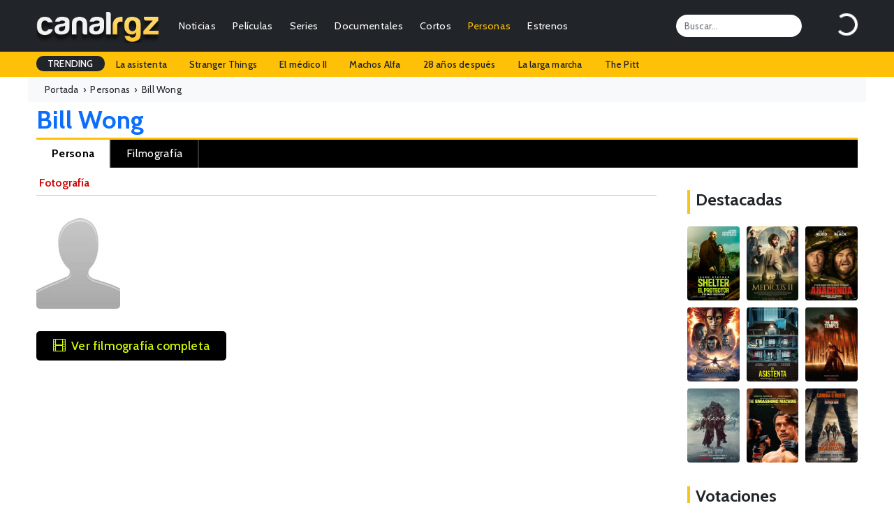

--- FILE ---
content_type: text/html; charset=UTF-8
request_url: https://canalrgz.com/persona/bill-wong-23136
body_size: 5850
content:
<!doctype html>
<html lang="es">
<head>
    <meta charset="utf-8">
    <meta name="viewport" content="width=device-width, initial-scale=1">
	<title>Bill Wong - El Indomable Spender - CanalRGZ.com</title>
	<meta name="description" content="Bill Wong ha trabajado en fotografía conocido por El Indomable Spender, entre otras producciones. Consulta su biografía, trayectoria y más en CanalRGZ.">
<meta name="keywords" content="películas de bill wong, series de bill wong, filmografía de bill wong, biografía de bill wong, premios de bill wong, curiosidades de bill wong, noticias de bill wong, fotos de bill wong, nombre real de bill wong, lugar de nacimiento de bill wong, fecha de nacimiento de bill wong">
<meta property="og:site_name" content="CanalRGZ.com">
<meta property="og:title" content="Bill Wong - El Indomable Spender - CanalRGZ.com">
<meta property="og:description" content="Bill Wong ha trabajado en fotografía conocido por El Indomable Spender, entre otras producciones. Consulta su biografía, trayectoria y más en CanalRGZ.">
<meta property="og:url" content="https://canalrgz.com/persona/bill-wong-23136">
<meta property="og:type" content="profile">
<meta name="robots" content="index,follow">
<link rel="canonical" href="https://canalrgz.com/persona/bill-wong-23136">
		<link rel="stylesheet" href="https://canalrgz.com/assets/css/bootstrap.min.css">
	<link rel="stylesheet" href="https://canalrgz.com/assets/css/styles.css">
		<link rel="icon" type="image/x-icon" href="https://canalrgz.com/favicon.ico">
	<link rel="shortcut icon" type="image/x-icon" href="https://canalrgz.com/favicon.ico">
		
	<link rel="preconnect" href="https://fonts.googleapis.com">
	<link rel="preconnect" href="https://fonts.gstatic.com" crossorigin>
	<link href="https://fonts.googleapis.com/css2?family=Cabin:ital,wght@0,400;0,500;0,600;0,700;1,400;1,500;1,600;1,700&display=swap" rel="stylesheet">
	<link rel="stylesheet" href="https://cdn.jsdelivr.net/npm/bootstrap-icons@1.13.1/font/bootstrap-icons.min.css">
	
	<!-- Google tag (gtag.js) -->
	<script async src="https://www.googletagmanager.com/gtag/js?id=G-6ZFPNP436J"></script>
	<script>
	  window.dataLayer = window.dataLayer || [];
	  function gtag(){dataLayer.push(arguments);}
	  gtag('js', new Date());

	  gtag('config', 'G-6ZFPNP436J');
	</script>
</head>
<body class="page-persona">
    <nav class="navbar navbar-expand-md navbar-dark bg-dark">
	<div class="container-fluid">
				<a class="navbar-brand" href="https://canalrgz.com"><img src="https://canalrgz.com/assets/img/logo-top-mobile.png" height="48"></a>
		
		<!-- MOBILE -->
		<ul id="mobile-opt" class="m-0 mx-3 p-0 ms-auto d-block d-md-none">
			<li class="float-end"><a data-bs-toggle="collapse" href="#collapseSearchMobile" role="button" aria-expanded="false" aria-controls="collapseSearchMobile"><i class="bi bi-search"></i></a></li>
			<li class="float-end me-3"><a href="https://canalrgz.com/login" role="button" aria-expanded="false" aria-controls="collapseUserMobile"><i class="bi bi-person-circle"></i></a></li>
		</ul>
		
		<button class="navbar-toggler collapsed" type="button" data-bs-toggle="collapse" data-bs-target="#navbarCollapse" aria-controls="navbarCollapse" aria-expanded="false" aria-label="Toggle navigation">
			<span class="navbar-toggler-icon"></span>
		</button>
		
		<div class="navbar-collapse collapse" id="navbarCollapse">
						<!-- MENU -->
			<ul class="navbar-nav me-auto mb-2 mb-md-0 ul-menu text-end">
				<li class="nav-item px-2 px-lg-1"><a class="nav-link py-1" href="https://canalrgz.com/posts/categoria/noticias">Noticias</a></li>
				<li class="nav-item px-2 px-lg-1"><a class="nav-link py-1" href="https://canalrgz.com/posts/categoria/criticas">Críticas</a></li>
				
				<li class="nav-item px-2 px-lg-1">
					<a class="nav-link py-1" href="https://canalrgz.com/peliculas" id="navbarDropdownMenuPeliculas">Películas</a>
					<ul class="dropdown-menu" aria-labelledby="navbarDropdownMenuPeliculas">
												<li><a class="dropdown-item" href="https://canalrgz.com/estrenos?tipo_produccion=p">Estrenos</a></li>
						<li><a class="dropdown-item" href="https://canalrgz.com/peliculas/tops">Tops</a></li>
						<li><a class="dropdown-item" href="https://canalrgz.com/peliculas/videos">Videos</a></li>
						<li><a class="dropdown-item" href="https://canalrgz.com/peliculas/galeria">Imágenes</a></li>
						<li><a class="dropdown-item" href="https://canalrgz.com/peliculas/bso">Bandas sonoras</a></li>
						<li><a class="dropdown-item" href="https://canalrgz.com/peliculas/votar">Voto rápido</a></li>
					</ul>
				</li>
				
				<li class="nav-item px-2 px-lg-1">
					<a class="nav-link py-1" href="https://canalrgz.com/series" id="navbarDropdownMenuSeries">Series</a>
					<ul class="dropdown-menu" aria-labelledby="navbarDropdownMenuSeries">
												<li><a class="dropdown-item" href="https://canalrgz.com/series/calendario">Calendario de capítulos</a></li>
						<li><a class="dropdown-item" href="https://canalrgz.com/estrenos?tipo_produccion=s">Estrenos de series</a></li>
						<li><a class="dropdown-item" href="https://canalrgz.com/series/tops">Tops</a></li>
						<li><a class="dropdown-item" href="https://canalrgz.com/series/videos">Videos</a></li>
						<li><a class="dropdown-item" href="https://canalrgz.com/series/galeria">Imágenes</a></li>
						<li><a class="dropdown-item" href="https://canalrgz.com/series/bso">Bandas sonoras</a></li>
						<li><a class="dropdown-item" href="https://canalrgz.com/series/votar">Voto rápido</a></li>
					</ul>
				</li>
				
				<li class="nav-item px-2 px-lg-1">
					<a class="nav-link py-1" href="https://canalrgz.com/documentales" id="navbarDropdownMenuDocumentales">Documentales</a>
					<ul class="dropdown-menu" aria-labelledby="navbarDropdownMenuDocumentales">
												<li><a class="dropdown-item" href="https://canalrgz.com/estrenos?tipo_produccion=d">Estrenos</a></li>
						<li><a class="dropdown-item" href="https://canalrgz.com/documentales/tops">Tops</a></li>
						<li><a class="dropdown-item" href="https://canalrgz.com/documentales/videos">Videos</a></li>
						<li><a class="dropdown-item" href="https://canalrgz.com/documentales/galeria">Imágenes</a></li>
						<li><a class="dropdown-item" href="https://canalrgz.com/documentales/bso">Bandas sonoras</a></li>
						<li><a class="dropdown-item" href="https://canalrgz.com/documentales/votar">Voto rápido</a></li>
					</ul>
				</li>
				
				<li class="nav-item px-2 px-lg-1">
					<a class="nav-link py-1" href="https://canalrgz.com/cortos" id="navbarDropdownMenuCortos">Cortos</a>
					<ul class="dropdown-menu" aria-labelledby="navbarDropdownMenuCortos">
												<li><a class="dropdown-item" href="https://canalrgz.com/cortos/tops">Tops</a></li>
						<li><a class="dropdown-item" href="https://canalrgz.com/cortos/videos">Videos</a></li>
						<li><a class="dropdown-item" href="https://canalrgz.com/cortos/galeria">Imágenes</a></li>
						<li><a class="dropdown-item" href="https://canalrgz.com/cortos/bso">Bandas sonoras</a></li>
						<li><a class="dropdown-item" href="https://canalrgz.com/cortos/votar">Voto rápido</a></li>
					</ul>
				</li>
				<li class="nav-item px-2 px-lg-1">
					<a class="nav-link active py-1" href="https://canalrgz.com/personas" id="navbarDropdownMenuPersonas">Personas</a>
					<ul class="dropdown-menu" aria-labelledby="navbarDropdownMenuPersonas">
						<li><a class="dropdown-item" href="https://canalrgz.com/personas/videos">Videos</a></li>
						<li><a class="dropdown-item" href="https://canalrgz.com/personas/galeria">Imágenes</a></li>
					</ul>
				</li>
				
				<li class="nav-item px-2 px-lg-1">
					<a class="nav-link py-1" href="https://canalrgz.com/estrenos" id="navbarDropdownMenuEstrenos">Estrenos</a>
					<ul class="dropdown-menu" aria-labelledby="navbarDropdownMenuEstrenos">
						<li><a class="dropdown-item" href="https://canalrgz.com/estrenos" title="Estrenos en cines y plataformas de streaming">Cines y plataformas</a></li>
						<li><a class="dropdown-item" href="https://canalrgz.com/series/calendario" title="Calendario de estrenos de series">Calendario de series</a></li>
					</ul>
				</li>
			</ul>
			
			<input id="top-search" class="form-control me-5" type="search" placeholder="Buscar..." aria-label="Search">
			<div id="logbox" class="p-0 m-0" data-url="https://canalrgz.com/home/logbox">
				<div id="logbox-spinner" class="spinner-border text-white" role="status"></div>
			</div>
		</div>
	</div>
</nav>

<!-- MOBILE -->
<div class="collapse my-xs-2" id="collapseSearchMobile">
	<div class="d-flex">
		<input class="form-control me-2 ml-xs-2" type="search" placeholder="¿Qué estás buscando?" aria-label="Search">
		<button class="btn btn-outline-success mr-xs-2" type="submit">Buscar</button>
	</div>
</div>

<!-- MOBILE -->

<!-- TRENDING -->
<div id="trending-row" class="container-full bg-warning">
	<div class="container-fluid">
		<div class="d-flex justify-content-lg-start ">
			<ul class="nav">
				<li class="nav-item"><a class="nav-link px-3 trending-title bg-dark text-white">TRENDING</a></li>
									<li class="nav-item"><a href="https://canalrgz.com/buscar?q=la-asistenta" rel="nofollow" class="nav-link px-3">La asistenta</a></li>
									<li class="nav-item"><a href="https://canalrgz.com/buscar?q=stranger-things" rel="nofollow" class="nav-link px-3">Stranger Things</a></li>
									<li class="nav-item"><a href="https://canalrgz.com/buscar?q=el-medico" rel="nofollow" class="nav-link px-3">El médico II</a></li>
									<li class="nav-item"><a href="https://canalrgz.com/buscar?q=machos-alfa" rel="nofollow" class="nav-link px-3">Machos Alfa</a></li>
									<li class="nav-item"><a href="https://canalrgz.com/buscar?q=28-anos-despues" rel="nofollow" class="nav-link px-3">28 años después</a></li>
									<li class="nav-item"><a href="https://canalrgz.com/buscar?q=la-larga-marcha" rel="nofollow" class="nav-link px-3">La larga marcha</a></li>
									<li class="nav-item"><a href="https://canalrgz.com/buscar?q=the-pitt" rel="nofollow" class="nav-link px-3">The Pitt</a></li>
							</ul>
		</div>
	</div>
</div>		    <div class="container-fluid container-full container-breadcrumb bg-light">
	<div class="container-fluid breadcrumb mb-0" itemscope itemtype="https://schema.org/BreadcrumbList">
		<div itemprop="itemListElement" itemscope itemtype="https://schema.org/ListItem"><a href="https://canalrgz.com" itemprop="item" rel="nofollow"><span itemprop="name">Portada</span></a>&nbsp; › &nbsp;<meta itemprop="position" content="1" /></div>
		<div itemprop="itemListElement" itemscope itemtype="https://schema.org/ListItem"><a href="https://canalrgz.com/personas" itemprop="item" title="Ver lista de gente" rel="category tag"><span itemprop="name">Personas</span></a>&nbsp; › &nbsp;<meta itemprop="position" content="2" /></div>
					<div itemprop="itemListElement" itemscope itemtype="https://schema.org/ListItem"><span itemprop="name">Bill Wong</span><meta itemprop="position" content="3" /></div>
			</div>
</div>

<div class="container-fluid"><h1 class="alias-persona d-block mt-1 mb-1 ml-xs-3">
    Bill Wong</h1>
<div id="menu-opciones-top-persona" class="mb-2">
	<ul role="navigation" aria-label="Navegación por secciones de la persona">
		<li>
            <a href="https://canalrgz.com/persona/bill-wong-23136"
               title="Información general sobre Bill Wong"
               class="active">
               Persona
            </a>
        </li>
				<li>
            <a href="https://canalrgz.com/persona/bill-wong-23136/filmografia"
               title="Filmografía de Bill Wong"
               >
               Filmografía
            </a>
        </li>
									</ul>
</div>

</div>
<div class="container-fluid mb-4">
	<div class="row">
		<div class="col-10 col-content">
			<div class="container container-prod p-0">
				
<article id="ficha-persona" itemscope itemtype="https://schema.org/Person">
    <meta itemprop="name" content="Bill Wong">
	<link itemprop="url" href="https://canalrgz.com/persona/bill-wong-23136">

	<div class="enlaces-roles mb-2">
												<a href="https://canalrgz.com/persona/bill-wong-23136/filmografia#como-fotografía" title="Bill Wong como Fotografía">Fotografía</a>						</div>
	<div class="cartel_persona mt-1 mb-3 me-3">
		<img src="https://canalrgz.com/assets/img/caras/no-disponible.jpg" alt="Bill Wong" width="120" height="150" itemprop="image" loading="lazy" />	</div>
	<div id="ficha-persona-content">	
		<ul>
									
									
																	</ul>
				<div class="cuenta-elementos mt-2">
														</div>

		<a href="https://canalrgz.com/persona/bill-wong-23136/filmografia" title="Ver filmografía entera de Bill Wong" class="ver-filmografia mt-3 mb-2 py-2 px-4"><i class="bi bi-film me-2"></i>Ver filmografía completa</a>		
		<div class="ad-ficha" id="ad-ficha">
			<script async src="https://pagead2.googlesyndication.com/pagead/js/adsbygoogle.js?client=ca-pub-7506625600660220"
     crossorigin="anonymous"></script>
<!-- Secciones ficha -->
<ins class="adsbygoogle"
     style="display:block"
     data-ad-client="ca-pub-7506625600660220"
     data-ad-slot="3562901833"
     data-ad-format="auto"
     data-full-width-responsive="true"></ins>
<script>
     (adsbygoogle = window.adsbygoogle || []).push({});
</script>		</div>
		
					<h3 class="subtitulo-ficha mt-4 mb-3">Conocido por...</h3>
			<div id="conocida-por-content" itemscope itemtype="https://schema.org/ItemList">
				<ul>
									<li itemprop="itemListElement" itemscope itemtype="https://schema.org/CreativeWork">
						<a href="https://canalrgz.com/pelicula/el-indomable-spender-1437" title="El Indomable Spender (2003)" itemprop="url">
							<img src="https://canalrgz.com/assets/img/carteles/peliculas/el-indomable-spender.jpg" alt="El Indomable Spender" itemprop="image">
							<meta itemprop="name" content="El Indomable Spender">
							<meta itemprop="datePublished" content="2003">
							<meta itemprop="creator" content="Bill Wong">
						</a>
					</li>
								</ul>
			</div>
				
			</div>
</article>	

<h3 class="subtitulo-ficha mt-4 mb-3">Ha trabajado con...</h3>
<div id="ha-trabajado-con-content" itemscope itemtype="https://schema.org/ItemList">
	<ul>
				<li itemprop="itemListElement" itemscope itemtype="https://schema.org/Person">
			<a href="https://canalrgz.com/persona/casper-van-dien-8756"
			   title="Ficha de Casper Van Dien"
			   target="_blank" 
			   rel="noopener noreferrer" 
			   itemprop="url">
				<img src="https://canalrgz.com/assets/img/caras/casper-van-dien.jpg"
					 alt="Ficha de Casper Van Dien"
					 itemprop="image">
				<meta itemprop="name" content="Casper Van Dien">
			</a>
		</li>
				<li itemprop="itemListElement" itemscope itemtype="https://schema.org/Person">
			<a href="https://canalrgz.com/persona/tara-spencer-nairn-23138"
			   title="Ficha de Tara Spencer-Nairn"
			   target="_blank" 
			   rel="noopener noreferrer" 
			   itemprop="url">
				<img src="https://canalrgz.com/assets/img/caras/tara-spencer-nairn.jpg"
					 alt="Ficha de Tara Spencer-Nairn"
					 itemprop="image">
				<meta itemprop="name" content="Tara Spencer-Nairn">
			</a>
		</li>
			</ul>
</div>

<div class="image-note my-3">Las imágenes expuestas son proporcionadas por las productoras / distribuidoras y de aportes de nuestros usuarios. Si con la exhibición de alguna de las imágenes de ésta galería estamos violando algún derecho de copyright procederemos a su eliminación en cuanto se nos <a href="https://canalrgz.com/contactar" rel="nofollow noopener noreferrer">comunique</a>.</div>

<script type="application/ld+json">{"@context":"https://schema.org","@type":"Person","@id":"https://canalrgz.com/persona/bill-wong-23136#person","url":"https://canalrgz.com/persona/bill-wong-23136","name":"Bill Wong","mainEntityOfPage":"https://canalrgz.com/persona/bill-wong-23136","description":"Bill Wong ha trabajado en fotografía conocido por El Indomable Spender, entre otras producciones. Consulta su biografía, trayectoria y más en CanalRGZ.","gender":"Male","jobTitle":"Fotografía"}</script>
			</div>
		</div>
		<div class="col-2 col-sidebar">
						
			
			<div class="content-title mt-4 mb-3"><h3>Destacadas</h3></div>
<div id="sidebar-cols">	
	<div class="row">
			<div class="item col-lg-4 col-md-4 col-xs-3 mb-2">
			<a href="https://canalrgz.com/pelicula/shelter-el-protector-13414" title="Shelter: El protector">
				<img src="https://canalrgz.com/assets/img/carteles/peliculas/shelter-el-protector-2026.jpg" alt="Shelter: El protector" />
							</a>
		</div>
			<div class="item col-lg-4 col-md-4 col-xs-3 mb-2">
			<a href="https://canalrgz.com/pelicula/el-medico-ii-13385" title="El médico II">
				<img src="https://canalrgz.com/assets/img/carteles/peliculas/el-medico-ii-2025.jpg" alt="El médico II" />
							</a>
		</div>
			<div class="item col-lg-4 col-md-4 col-xs-3 mb-2">
			<a href="https://canalrgz.com/pelicula/anaconda-13084" title="Anaconda">
				<img src="https://canalrgz.com/assets/img/carteles/peliculas/anaconda-2025.jpg" alt="Anaconda" />
							</a>
		</div>
			<div class="item col-lg-4 col-md-4 col-xs-3 mb-2">
			<a href="https://canalrgz.com/pelicula/avatar-fuego-y-ceniza-13049" title="Avatar: Fuego y ceniza">
				<img src="https://canalrgz.com/assets/img/carteles/peliculas/avatar-fuego-y-ceniza-2025.jpg" alt="Avatar: Fuego y ceniza" />
							</a>
		</div>
			<div class="item col-lg-4 col-md-4 col-xs-3 mb-2">
			<a href="https://canalrgz.com/pelicula/la-asistenta-12676" title="La asistenta">
				<img src="https://canalrgz.com/assets/img/carteles/peliculas/la-asistenta-2025.jpg" alt="La asistenta" />
							</a>
		</div>
			<div class="item col-lg-4 col-md-4 col-xs-3 mb-2">
			<a href="https://canalrgz.com/pelicula/28-anos-despues-el-templo-de-los-huesos-12667" title="28 años después: El templo de los huesos">
				<img src="https://canalrgz.com/assets/img/carteles/peliculas/28-anos-despues-el-templo-de-los-huesos-2026.jpg" alt="28 años después: El templo de los huesos" />
							</a>
		</div>
			<div class="item col-lg-4 col-md-4 col-xs-3 mb-2">
			<a href="https://canalrgz.com/pelicula/frankenstein-12587" title="Frankenstein">
				<img src="https://canalrgz.com/assets/img/carteles/peliculas/frankenstein-2025.jpg" alt="Frankenstein" />
							</a>
		</div>
			<div class="item col-lg-4 col-md-4 col-xs-3 mb-2">
			<a href="https://canalrgz.com/pelicula/the-smashing-machine-12511" title="The Smashing Machine">
				<img src="https://canalrgz.com/assets/img/carteles/peliculas/the-smashing-machine-2025.jpg" alt="The Smashing Machine" />
							</a>
		</div>
			<div class="item col-lg-4 col-md-4 col-xs-3 mb-2">
			<a href="https://canalrgz.com/pelicula/la-larga-marcha-12456" title="La larga marcha">
				<img src="https://canalrgz.com/assets/img/carteles/peliculas/la-larga-marcha-2025.jpg" alt="La larga marcha" />
							</a>
		</div>
		</div>
</div>			<div class="content-title mt-4 mb-3"><h3>Votaciones</h3></div>
<div id="ultimos-votos-usuarios-content">
	<ul>
										<li class="fila-impar py-2 px-2">
				<i class="bi bi-star-fill me-2"></i><a href="https://canalrgz.com/pelicula/el-medico-ii-13385" title="El médico II">El médico II</a>				<span class="rojo">1</span>
			</li>
										<li class="fila-par py-2 px-2">
				<i class="bi bi-star-fill me-2"></i><a href="https://canalrgz.com/pelicula/las-chicas-de-al-lado-4714" title="Las chicas de al lado">Las chicas de al lado</a>				<span class="rojo">1</span>
			</li>
										<li class="fila-impar py-2 px-2">
				<i class="bi bi-star-fill me-2"></i><a href="https://canalrgz.com/pelicula/el-medico-ii-13385" title="El médico II">El médico II</a>				<span class="verde">7</span>
			</li>
										<li class="fila-par py-2 px-2">
				<i class="bi bi-star-fill me-2"></i><a href="https://canalrgz.com/pelicula/el-medico-ii-13385" title="El médico II">El médico II</a>				<span class="amarillo">6</span>
			</li>
										<li class="fila-impar py-2 px-2">
				<i class="bi bi-star-fill me-2"></i><a href="https://canalrgz.com/pelicula/un-toque-de-infidelidad-11314" title="Un toque de infidelidad">Un toque de infidelidad</a>				<span class="rojo">1</span>
			</li>
										<li class="fila-par py-2 px-2">
				<i class="bi bi-star-fill me-2"></i><a href="https://canalrgz.com/pelicula/el-medico-ii-13385" title="El médico II">El médico II</a>				<span class="verde">7</span>
			</li>
										<li class="fila-impar py-2 px-2">
				<i class="bi bi-star-fill me-2"></i><a href="https://canalrgz.com/pelicula/me-has-robado-el-corazon-13005" title="Me has robado el corazón">Me has robado el corazón</a>				<span class="rojo">4</span>
			</li>
										<li class="fila-par py-2 px-2">
				<i class="bi bi-star-fill me-2"></i><a href="https://canalrgz.com/pelicula/dimelo-bajito-13280" title="Dímelo bajito">Dímelo bajito</a>				<span class="verde">7</span>
			</li>
										<li class="fila-impar py-2 px-2">
				<i class="bi bi-star-fill me-2"></i><a href="https://canalrgz.com/pelicula/cosas-pequenas-como-estas-13387" title="Cosas pequeñas como estas">Cosas pequeñas como estas</a>				<span class="rojo">4</span>
			</li>
										<li class="fila-par py-2 px-2">
				<i class="bi bi-star-fill me-2"></i><a href="https://canalrgz.com/pelicula/me-has-robado-el-corazon-13005" title="Me has robado el corazón">Me has robado el corazón</a>				<span class="amarillo">6</span>
			</li>
					</ul>
</div>		</div>
	</div>
</div>
    <div class="container-full bg-dark text-white container-footer">
	<footer class="py-5 pb-4 py-xs-1">
		<div class="container-fluid">
			<div class="row">
				<div class="col-lg-3 col-md-3 col-xs-12">
					<h5 class="text-info mb-3 mb-xs-0 mt-xs-3">Información</h5>
					<ul class="flex-column">
						<li class="nav-item mb-1 mb-xs-0"><a href="https://canalrgz.com/contactar" class="nav-link p-0 text-light">Contactar</a></li>
						<li class="nav-item mb-1 mb-xs-0"><a href="https://canalrgz.com/acerca-de" class="nav-link p-0 text-light">Acerca de CanalRGZ</a></li>
						<li class="nav-item mb-1 mb-xs-0"><a href="https://canalrgz.com/aviso-legal" class="nav-link p-0 text-light">Aviso Legal</a></li>
						<li class="nav-item mb-1 mb-xs-0"><a href="https://canalrgz.com/politica-privacidad" class="nav-link p-0 text-light">Política de Privacidad</a></li>
						<li class="nav-item mb-1 mb-xs-0"><a href="https://canalrgz.com/contactar" class="nav-link p-0 text-light">Publicidad</a></li>
					</ul>
				</div>
				
				<div class="col-lg-3 col-md-3 col-xs-12">
					<h5 class="text-warning mb-3 mb-xs-0 mt-xs-3">Top Películas</h5>
					<ul class="flex-column">
											<li class="nav-item mb-1 mb-xs-0"><a href="https://canalrgz.com/pelicula/la-saga-crepusculo-amanecer-parte-2-1412" class="nav-link p-0 text-light">La saga Crepúsculo: Amanecer - Parte 2</a></li>
											<li class="nav-item mb-1 mb-xs-0"><a href="https://canalrgz.com/pelicula/black-panther-6201" class="nav-link p-0 text-light">Black Panther</a></li>
											<li class="nav-item mb-1 mb-xs-0"><a href="https://canalrgz.com/pelicula/creed-5285" class="nav-link p-0 text-light">Creed: La Leyenda de Rocky</a></li>
											<li class="nav-item mb-1 mb-xs-0"><a href="https://canalrgz.com/pelicula/cuestion-de-justicia-8193" class="nav-link p-0 text-light">Cuestión de justicia</a></li>
											<li class="nav-item mb-1 mb-xs-0"><a href="https://canalrgz.com/pelicula/los-4-fantasticos-5135" class="nav-link p-0 text-light">Cuatro Fantásticos</a></li>
										</ul>
				</div>

				<div class="col-lg-3 col-md-3 col-xs-12">
					<h5 class="text-warning mb-3 mb-xs-0 mt-xs-3">Top Series</h5>
					<ul class="flex-column">
											<li class="nav-item mb-1 mb-xs-0"><a href="https://canalrgz.com/serie/la-cq-3306" class="nav-link p-0 text-light">La CQ</a></li>
											<li class="nav-item mb-1 mb-xs-0"><a href="https://canalrgz.com/serie/el-cuerpo-del-deseo-2098" class="nav-link p-0 text-light">El cuerpo del deseo</a></li>
											<li class="nav-item mb-1 mb-xs-0"><a href="https://canalrgz.com/serie/vikingos-2736" class="nav-link p-0 text-light">Vikingos</a></li>
											<li class="nav-item mb-1 mb-xs-0"><a href="https://canalrgz.com/serie/velvet-3460" class="nav-link p-0 text-light">Velvet</a></li>
											<li class="nav-item mb-1 mb-xs-0"><a href="https://canalrgz.com/serie/violetta-2954" class="nav-link p-0 text-light">Violetta</a></li>
										</ul>
				</div>

				<div class="col-lg-3 col-md-3 col-xs-12 col-footer-gente">
					<h5 class="text-warning mb-3 mb-xs-0 mt-xs-3">Top Gente</h5>
					<ul class="flex-column">
											<li class="nav-item mb-1 mb-xs-0"><a href="https://canalrgz.com/persona/ximena-romo-49542" class="nav-link p-0 text-light">Ximena Romo</a></li>
											<li class="nav-item mb-1 mb-xs-0"><a href="https://canalrgz.com/persona/megan-montaner-23921" class="nav-link p-0 text-light">Megan Montaner</a></li>
											<li class="nav-item mb-1 mb-xs-0"><a href="https://canalrgz.com/persona/carmen-aub-18719" class="nav-link p-0 text-light">Carmen Aub</a></li>
											<li class="nav-item mb-1 mb-xs-0"><a href="https://canalrgz.com/persona/blanca-suarez-6189" class="nav-link p-0 text-light">Blanca Suárez</a></li>
											<li class="nav-item mb-1 mb-xs-0"><a href="https://canalrgz.com/persona/katheryn-winnick-13904" class="nav-link p-0 text-light">Katheryn Winnick</a></li>
										</ul>
				</div>
			</div>

			<div class="d-flex justify-content-between border-top border-secondary pt-4 mt-4">
				<p class="text-light">© 2008-2026 CanalRGZ.com - Todos los derechos reservados</p>
				<ul class="list-unstyled d-flex">
					<li class="ms-3"><a class="link-light" href="https://x.com/canalrgz/" target="_blank"><i class="bi bi-twitter-x"></i></a></li>
					<li class="ms-3"><a class="link-light" href="https://instagram.com/canalrgz/" target="_blank"><i class="bi bi-instagram"></i></a></li>
					<li class="ms-3"><a class="link-light" href="https://facebook.com/canalrgz/" target="_blank"><i class="bi bi-facebook"></i></a></li>
					<li class="ms-3"><a class="link-light" href="https://pinterest.com/canalrgz/" target="_blank"><i class="bi bi-pinterest"></i></a></li>
					<li class="ms-3"><a class="link-light" href="https://canalrgz.com/feed/" target="_blank"><i class="bi bi-rss-fill"></i></a></li>
				</ul>
			</div>
		</div>
	</footer>
</div>
	
	<!-- JS -->
	<script src="https://canalrgz.com/assets/js/jquery-3.6.0.min.js"></script>
	<script src="https://canalrgz.com/assets/js/bootstrap.bundle.min.js"></script>
	<script src="https://canalrgz.com/assets/js/general.js"></script>
	<script src="https://canalrgz.com/assets/js/cookies.js"></script>
	
		
	<script src="https://cdn.jsdelivr.net/npm/bs5-lightbox@1.8.0/dist/index.bundle.min.js"></script>
	<script>
	$(document).ready(function() {
		let domain = "https://canalrgz.com/";
		let persona_id = $('#persona_id').val();
		
		$("input[id^='serie-']").each(function() {
			let serie_id = $(this).val();
			let rol = $(this).attr('data-rol');
			let rol_original= String(rol).replace(/_/g, ' ');
						
			$.get(domain + "personas/obtener_num_capitulos", {
				serie_id: serie_id, persona_id: persona_id, rol: rol_original
			}).done(function(resp) {
				const n = (resp && typeof resp === 'object') ? Number(resp.count) || 0 : Number(resp) || 0;
				console.log('resp:', resp, 'n:', n);
				
				if (n > 0) {
					const numCapitulosText = n + " capítulo" + (n === 1 ? "" : "s");
					$('#num_capitulos_serie_' + rol + '_' + serie_id).text("(" + numCapitulosText + ")");

					let $container = $('#container-ver-capitulos-' + rol + '-' + serie_id);
					if ($container.length && $container.find('#ver-capitulos-' + rol + '-' + serie_id).length === 0) {
						const url   = $container.data('url');
						const title = $container.data('title');
						const texto = (n === 1) ? "Ver el capítulo" : "Ver los " + n + " capítulos";

						$container.append($('<a/>', {
							id:    'ver-capitulos-' + rol + '-' + serie_id,
							href:  url,
							title: title,
							text:  texto
						}));
					}
					let $verCapitulosLink = $('#ver-capitulos-' + rol + '-' + serie_id);
					$verCapitulosLink.css('display', 'block');
				}
			}).fail(function(jq, textStatus, err) {
				console.error('GET obtener_num_capitulos falló:', textStatus, err, jq?.status, jq?.responseText);
			});
		});
	});
	</script>
		
	<div id="cookie-notice" style="display:none">
		<div class="content">
			<div class="column-left">
				<p>Utilizamos cookies para mejorar tu experiencia de navegación, publicar anuncios y contenidos personalizados y analizar el tráfico en el sitio web. Al hacer clic en "Aceptar" autorizas el uso de estas cookies. <a href="https://canalrgz.com/politica-privacidad">Leer más</a></p>
			</div>
			<div class="column-right">
				<button class="btn-accept btn-warning">Aceptar y continuar</button>
			</div>
		</div>
	</div>
</body>
</html>

--- FILE ---
content_type: text/html; charset=utf-8
request_url: https://www.google.com/recaptcha/api2/aframe
body_size: 269
content:
<!DOCTYPE HTML><html><head><meta http-equiv="content-type" content="text/html; charset=UTF-8"></head><body><script nonce="4vCOWbGpZdWmUTPdHdVSJQ">/** Anti-fraud and anti-abuse applications only. See google.com/recaptcha */ try{var clients={'sodar':'https://pagead2.googlesyndication.com/pagead/sodar?'};window.addEventListener("message",function(a){try{if(a.source===window.parent){var b=JSON.parse(a.data);var c=clients[b['id']];if(c){var d=document.createElement('img');d.src=c+b['params']+'&rc='+(localStorage.getItem("rc::a")?sessionStorage.getItem("rc::b"):"");window.document.body.appendChild(d);sessionStorage.setItem("rc::e",parseInt(sessionStorage.getItem("rc::e")||0)+1);localStorage.setItem("rc::h",'1769145530046');}}}catch(b){}});window.parent.postMessage("_grecaptcha_ready", "*");}catch(b){}</script></body></html>